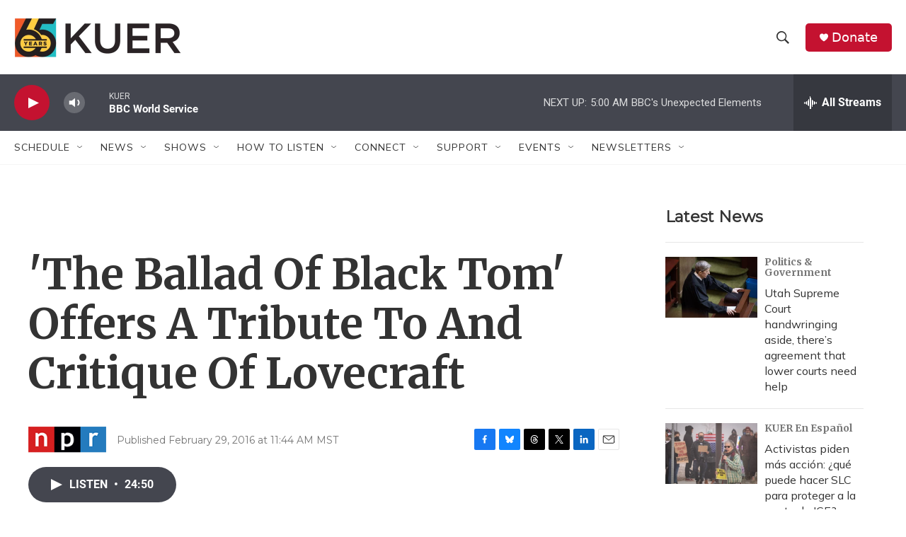

--- FILE ---
content_type: text/html; charset=utf-8
request_url: https://www.google.com/recaptcha/api2/aframe
body_size: 267
content:
<!DOCTYPE HTML><html><head><meta http-equiv="content-type" content="text/html; charset=UTF-8"></head><body><script nonce="XG9iIrEu8_DAQqbubuX5eg">/** Anti-fraud and anti-abuse applications only. See google.com/recaptcha */ try{var clients={'sodar':'https://pagead2.googlesyndication.com/pagead/sodar?'};window.addEventListener("message",function(a){try{if(a.source===window.parent){var b=JSON.parse(a.data);var c=clients[b['id']];if(c){var d=document.createElement('img');d.src=c+b['params']+'&rc='+(localStorage.getItem("rc::a")?sessionStorage.getItem("rc::b"):"");window.document.body.appendChild(d);sessionStorage.setItem("rc::e",parseInt(sessionStorage.getItem("rc::e")||0)+1);localStorage.setItem("rc::h",'1769331162382');}}}catch(b){}});window.parent.postMessage("_grecaptcha_ready", "*");}catch(b){}</script></body></html>